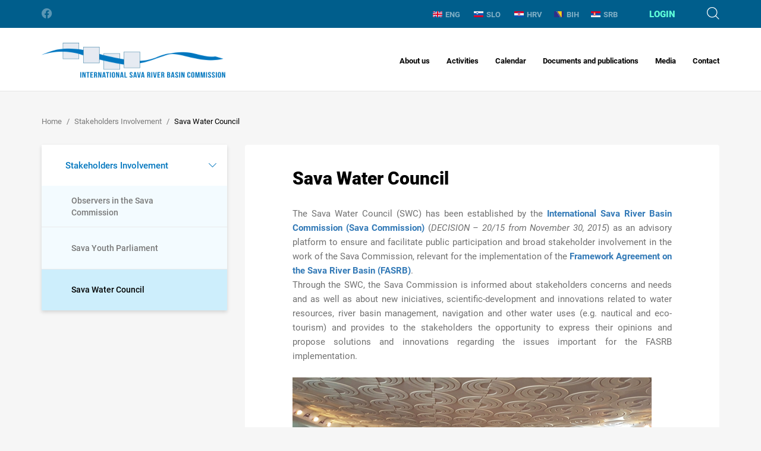

--- FILE ---
content_type: text/html; charset=utf-8
request_url: https://www.savacommission.org/activities/stakeholders-involvement/sava-water-council/1956
body_size: 855003
content:


<!doctype html>
<html class="no-js" lang="">
	<head>
		<meta charset="utf-8">
		<meta http-equiv="x-ua-compatible" content="ie=edge">
		
        <title>Sava Water Council - International Sava River Basin Commission</title>
		
        

        <meta property="og:title" content="Sava Water Council" /> 
        <meta property="og:type" content="website" />

     
    
       	
            <meta property="og:image" content="/img/logo.svg" />  
         
        <meta property="og:description" content="The Sava Water Council (SWC) has been established by the International Sava River Basin Commission (Sava Commission) (DECISION &ndash; 20/15 from November 30, 2015) as an advisory platform to ensure a ..." />
        

		<meta name="viewport" content="width=device-width, initial-scale=1.0, maximum-scale=1.0, user-scalable=no" />

        

		<link rel="apple-touch-icon" sizes="180x180" href="https://www.savacommission.org/favicons/apple-touch-icon.png">
		<link rel="icon" type="image/png" sizes="32x32" href="https://www.savacommission.org/favicons/favicon-32x32.png">
		<link rel="icon" type="image/png" sizes="16x16" href="https://www.savacommission.org/favicons/favicon-16x16.png">
		<link rel="manifest" href="https://www.savacommission.org/favicons/manifest.json">
		<link rel="mask-icon" href="https://www.savacommission.org/favicons/safari-pinned-tab.svg" color="#005e8c">
		<link rel="shortcut icon" href="https://www.savacommission.org/favicons/favicon.ico">
		<meta name="msapplication-TileColor" content="#ffffff">
		<meta name="msapplication-config" content="favicons/browserconfig.xml">
		<meta name="theme-color" content="#ffffff">

		<link rel="stylesheet" href="https://www.savacommission.org//css/bootstrap.css">
		<link rel="stylesheet" href="https://www.savacommission.org//css/bootstrap-select.css">
		<link rel="stylesheet" href="https://www.savacommission.org//css/login-modal.css">
		<link rel="stylesheet" href="https://www.savacommission.org//css/jquery-ui.css">
		<link rel="stylesheet" href="https://www.savacommission.org//css/datepicker.css">
		<link rel="stylesheet" href="https://www.savacommission.org//css/slick.css">
		<link rel="stylesheet" href="https://www.savacommission.org//css/magic-check.css">
		<link rel="stylesheet" href="https://www.savacommission.org//css/fonts.css">
		<link rel="stylesheet" href="https://www.savacommission.org//css/icons.css">
        <link rel="stylesheet" href="https://www.savacommission.org//css/flag-icon.min.css">
        <link rel="stylesheet" href="https://www.savacommission.org//css/lightgallery.css">
		<link rel="stylesheet" href="https://www.savacommission.org//css/main.css">

		<!--[if gte IE 9]>
			<style type="text/css">
				.main-footer {
					filter: none;
				}
			</style>
		<![endif]-->

		<script src="https://www.savacommission.org/js/vendor/modernizr-2.8.3.min.js"></script>

        <script>
			var prefix='https://www.savacommission.org/';
            var language = 'activities';
            var rqstid = '1956';
            var usrPath = '';
		</script>

        <!-- Global site tag (gtag.js) - Google Analytics -->
        <script async src="https://www.googletagmanager.com/gtag/js?id=UA-161890371-13"></script>
        <script>
          window.dataLayer = window.dataLayer || [];
          function gtag(){dataLayer.push(arguments);}
          gtag('js', new Date());

          gtag('config', 'UA-161890371-13');
        </script>

	</head>
	<body data-p="1" data-t="3x" data-id="1956" data-d="2">
		<header class="main-header">
			<div class="mh-topbar">
				<div class="container">
					<ul class="mht-socials">
						<li><a href="https://www.facebook.com/pg/ISRBC/about/" class="icon-facebook"></a></li>

					</ul>
					<div class="mht-group">               
						<ul class="mht-langs">
                            <li   ><a href='https://www.savacommission.org//en/sava-water-council/1956'><img src='https://www.savacommission.org//img/ENG.svg'>ENG</a></li> <li  ><a href='https://www.savacommission.org//sl/savski-svet-za-vode/1956'><img src='https://www.savacommission.org//img/SLO.svg'>SLO</a></li> <li  ><a href='https://www.savacommission.org//hr/savsko-vijece-za-vode/1956'><img src='https://www.savacommission.org//img/HRV.svg'>HRV</a></li><li   id='jezikHover'><a href='https://www.savacommission.org//bhbo/savsko-vijece-za-vode-2888/1956'><img src='https://www.savacommission.org//img/BIH.svg'>BIH</a><div id='ShowSubLanguages'><a class='sublang' href='https://www.savacommission.org//bhhr/savsko-vijece-za-vode-2721/1956'>hrvatski</a>| <a class='sublang' href='https://www.savacommission.org//bhbo/savsko-vijece-za-vode-2888/1956'>bosanski</a>| <a class='sublang' href='https://www.savacommission.org//bhsr/савски-савјет-за-воде/1956'>srpski</a></div></li><li  ><a href='https://www.savacommission.org//sr/савски-савет-за-воде/1956'><img src='https://www.savacommission.org//img/SRB.svg'>SRB</a></li>
						</ul>
                        
						    <div class="mht-login">
                                
                                    <div class="mhtl-label login-modal">Login</div>
                                							
						    </div>
                        
						<div class="mht-search">
							<div class="mhts-label icon-search"></div>
						</div>
					</div>
				</div>
			</div>

            
         
			<nav class="mh-nav">
				<div class="container">
                    
                        <div class="mhn-logo"><a href="https://www.savacommission.org/activities" class="text-hide">International Sava River Basin Commission</a></div>
                    
					<div class="mhn-group">
						<div class="menu-btn icon-menu"></div>
						<ul class="mhn-menu">
                            <ul class='mhn-menu'>
<li ><a href='https://www.savacommission.org/en/about-us/8'>About us<i class="collapse-btn icon-right-caret  "></i></a>
<ul class='mhn-submenu '>
<li ><a  href='https://www.savacommission.org/en/sava-river-basin/7'>Sava River Basin<i class='expand-btn '></i></a>
<ul >
<li ><a href='https://www.savacommission.org/en/relief-and-hydrography/2012'>Relief and hydrography</a></li>
<li ><a href='https://www.savacommission.org/en/climate-and-hydrology/1984'>Climate and hydrology</a></li>
</ul>
</li>
<li ><a  href='https://www.savacommission.org/en/history-of-cooperation/235'>History of cooperation</a>
</li>
<li ><a  href='https://www.savacommission.org/en/legal-basis/17'>Legal basis<i class='expand-btn '></i></a>
<ul >
<li ><a href='https://www.savacommission.org/en/framework-agreement-on-the-sava-river-basin-256/256'>Framework Agreement on the Sava River Basin</a></li>
<li ><a href='https://www.savacommission.org/en/protocols-to-the-fasrb-257/257'>Protocols to the FASRB</a></li>
</ul>
</li>
<li ><a  href='https://www.savacommission.org/en/mandate-and-responsibilities/233'>Mandate and responsibilities<i class='expand-btn '></i></a>
<ul >
<li ><a href='https://www.savacommission.org/en/integrated-water-management/259'>Integrated water management</a></li>
<li ><a href='https://www.savacommission.org/en/navigation/260'>Navigation</a></li>
</ul>
</li>
<li ><a  href='https://www.savacommission.org/en/structure-and-functioning/238'>Structure and functioning<i class='expand-btn '></i></a>
<ul >
<li ><a href='https://www.savacommission.org/en/parties-to-the-fasrb/236'>Parties to the FASRB</a></li>
<li ><a href='https://www.savacommission.org/en/sava-commission/239'>Sava Commission</a></li>
<li ><a href='https://www.savacommission.org/en/secretariat/240'>Secretariat</a></li>
<li ><a href='https://www.savacommission.org/en/expert-groups/241'>Expert Groups</a></li>
</ul>
</li>
</ul>
</li>
<li ><a href='https://www.savacommission.org/en/activities/9'>Activities<i class="collapse-btn icon-right-caret  "></i></a>
<ul class='mhn-submenu '>
<li ><a  href='https://www.savacommission.org/en/water-management/1104'>Water Management<i class='expand-btn '></i></a>
<ul >
<li ><a href='https://www.savacommission.org/en/river-basin-management/1105'> River Basin Management</a></li>
<li ><a href='https://www.savacommission.org/en/sediment-management/580'>Sediment Management</a></li>
<li ><a href='https://www.savacommission.org/en/flood-management/263'>Flood Management</a></li>
<li ><a href='https://www.savacommission.org/en/accident-prevention-and-control/581'>Accident Prevention and Control</a></li>
</ul>
</li>
<li ><a  href='https://www.savacommission.org/en/navigation-269/269'>Navigation<i class='expand-btn '></i></a>
<ul >
<li ><a href='https://www.savacommission.org/en/restoration-and-development-of-the-sava-river-waterway/273'>Restoration and development of the Sava River waterway</a></li>
<li ><a href='https://www.savacommission.org/en/navigation-safety-and-related-technical-standards/270'>Navigation safety and related technical standards</a></li>
<li ><a href='https://www.savacommission.org/en/river-information-services/274'>River Information Services</a></li>
</ul>
</li>
<li ><a  href='https://www.savacommission.org/en/cross-cutting-issues/275'>Cross-cutting Issues<i class='expand-btn '></i></a>
<ul >
<li ><a href='https://www.savacommission.org/en/information-management/276'>Information Management</a></li>
<li ><a href='https://www.savacommission.org/en/hydrological-and-meteorological-issues/278'>Hydrological and Meteorological Issues</a></li>
<li ><a href='https://www.savacommission.org/en/climate-change/280'>Climate Change</a></li>
<li ><a href='https://www.savacommission.org/en/hydrologic-and-hydraulic-models/282'>Hydrologic and hydraulic models</a></li>
</ul>
</li>
<li ><a  href='https://www.savacommission.org/en/development-issues/567'>Development Issues<i class='expand-btn '></i></a>
<ul >
<li ><a href='https://www.savacommission.org/en/joint-plan-of-actions/1983'>Joint Plan of Actions</a></li>
<li ><a href='https://www.savacommission.org/en/tourism-development/1953'>Tourism Development</a></li>
</ul>
</li>
<li ><a  href='https://www.savacommission.org/en/sava-and-drina-integrated-development-program/50'>Sava and Drina Integrated Development Program<i class='expand-btn '></i></a>
<ul >
<li ><a href='https://www.savacommission.org/en/stakeholders-involvement-2332/2332'>Stakeholders Involvement</a></li>
<li ><a href='https://www.savacommission.org/en/contract-award-notices/12852'>Contract Award Notices</a></li>
</ul>
</li>
</ul>
</li>
<li ><a href='https://www.savacommission.org/en/calendar-10/10'>Calendar<i class="collapse-btn icon-right-caret  "></i></a>
<ul class='mhn-submenu '>
<li ><a  href='https://www.savacommission.org/en/news-13048/13048'>News</a>
</li>
<li ><a  href='https://www.savacommission.org/en/announcements-13055/13055'>Announcements</a>
</li>
<li ><a  href='https://www.savacommission.org/en/press-releases/13062'>Press releases</a>
</li>
<li ><a  href='https://www.savacommission.org/en/meetings-of-the-parties/340'>Meetings of the Parties</a>
</li>
<li ><a  href='https://www.savacommission.org/en/sessions-of-the-sava-commission/22'>Sessions of the Sava Commission</a>
</li>
<li ><a  href='https://www.savacommission.org/en/meetings-of-the-expert-groups/24'>Meetings of the Expert Groups</a>
</li>
<li ><a  href='https://www.savacommission.org/en/other-events/27'>Other Events</a>
</li>
</ul>
</li>
<li ><a href='https://www.savacommission.org/en/documents-and-publications/11'>Documents and publications<i class="collapse-btn icon-right-caret  "></i></a>
<ul class='mhn-submenu '>
<li ><a  href='https://www.savacommission.org/en/basic-documents/231'>Basic documents<i class='expand-btn '></i></a>
<ul >
<li ><a href='https://www.savacommission.org/en/framework-agreement-on-the-sava-river-basin-10375/10375'>Framework Agreement on the Sava River Basin</a></li>
<li ><a href='https://www.savacommission.org/en/protocol-on-navigation-regime/570'>Protocol on Navigation Regime</a></li>
<li ><a href='https://www.savacommission.org/en/protocol-on-flood-protection/571'>Protocol on Flood Protection</a></li>
<li ><a href='https://www.savacommission.org/en/protocol-on-prevention-of-water-pollution-caused-by-navigation/572'>Protocol on Prevention of Water Pollution caused by Navigation</a></li>
<li ><a href='https://www.savacommission.org/en/protocol-on-sediment-management/573'>Protocol on Sediment Management</a></li>
<li ><a href='https://www.savacommission.org/en/memorandum-of-understanding-on-cooperation-between-the-sava-commission-and-montenegro/1961'>Memorandum of Understanding on cooperation between the Sava Commission and Montenegro</a></li>
<li ><a href='https://www.savacommission.org/en/memorandum-of-understanding-on-cooperation-between-the-sava-commission-and-the-danube-commission/1960'>Memorandum of Understanding on cooperation between the Sava Commission and the Danube Commission</a></li>
<li ><a href='https://www.savacommission.org/en/memorandum-of-understanding-on-cooperation-and-coordination-between-the-sava-commission-and-icpdr/1959'>Memorandum of Understanding on cooperation and coordination between the Sava Commission and ICPDR</a></li>
<li ><a href='https://www.savacommission.org/en/memorandum-of-understanding-on-cooperation-between-the-sava-commission-and-the-world-meteorological-organization/11405'>Memorandum of Understanding on cooperation between the Sava Commission and the World Meteorological Organization</a></li>
<li ><a href='https://www.savacommission.org/en/memorandum-of-understanding-on-cooperation-concerning-regular-functioning-and-maintenance-of-the-flood-forecasting-and-warning-system-in-the-sava-river-basin-2326/2326'>Memorandum of Understanding on cooperation concerning regular functioning and maintenance of the Flood Forecasting and Warning System in the Sava River Basin </a></li>
<li ><a href='https://www.savacommission.org/en/joint-statement-on-the-joint-plan-of-actions-for-the-sava-river-basin/10402'>Joint Statement on the Joint Plan of Actions for the Sava River Basin</a></li>
<li ><a href='https://www.savacommission.org/en/joint-statement-on-guiding-principles-for-the-development-of-inland-navigation-and-environmental-protection-in-the-danube-river-basin/1962'>Joint Statement on guiding principles for the development of inland navigation and environmental protection in the Danube River Basin</a></li>
<li ><a href='https://www.savacommission.org/en/joint-statement-on-regional-cooperation-of-sustainable-tourism-in-the-sava-river-basin/527'>Joint Statement on regional cooperation of sustainable tourism in the Sava River Basin</a></li>
<li ><a href='https://www.savacommission.org/en/policy-on-the-exchange-of-hydrological-and-meteorological-data-and-information-in-the-sava-river-basin/568'>Policy on the exchange of hydrological and meteorological data and information in the Sava River Basin</a></li>
<li ><a href='https://www.savacommission.org/en/policy-on-the-exchange-and-use-of-sava-gis-data-and-information/523'>Policy on the exchange and use of Sava GIS data and information</a></li>
<li ><a href='https://www.savacommission.org/en/joint-plan-of-actions-for-the-sava-river-basin/10399'>Joint Plan of Actions for the Sava River Basin</a></li>
<li ><a href='https://www.savacommission.org/en/strategy-on-fasrb-implementation/10400'>Strategy on FASRB implementation</a></li>
<li ><a href='https://www.savacommission.org/en/action-plan-for-the-period-2011-2015/10398'>Action Plan for the Period 2011-2015</a></li>
<li ><a href='https://www.savacommission.org/en/strategy-on-geographic-information-system/10401'>Strategy on Geographic Information System </a></li>
<li ><a href='https://www.savacommission.org/en/seat-agreement/10397'>Seat Agreement</a></li>
<li ><a href='https://www.savacommission.org/en/rules-of-procedure-of-the-sava-commission/576'>Rules of procedure of the Sava Commission</a></li>
<li ><a href='https://www.savacommission.org/en/financial-rules-of-the-sava-commission/574'>Financial rules of the Sava Commission</a></li>
<li ><a href='https://www.savacommission.org/en/rules-of-procurement-procedures/10376'>Rules of procurement procedures</a></li>
</ul>
</li>
<li ><a  href='https://www.savacommission.org/en/water-management-1957/1957'>Water management<i class='expand-btn '></i></a>
<ul >
<li ><a href='https://www.savacommission.org/en/interim-report-on-the-2nd-sava-rbm-plan-pom/13076'>Interim report on the 2nd Sava RBM Plan PoM</a></li>
<li ><a href='https://www.savacommission.org/en/sava-flood-maps-update-2024/13146'>Sava Flood Maps update 2024</a></li>
<li ><a href='https://www.savacommission.org/en/2nd-sava-river-basin-management-plan/10461'>2nd Sava River Basin Management Plan</a></li>
<li ><a href='https://www.savacommission.org/en/sava-preliminary-flood-risk-assessment-update-2021/10628'>Sava Preliminary Flood Risk Assessment - Update 2021</a></li>
<li ><a href='https://www.savacommission.org/en/outline-on-sediment-management-plan-in-the-sava-river-basin/10538'>Outline on Sediment Management Plan in the Sava River Basin</a></li>
<li ><a href='https://www.savacommission.org/en/sava-flood-risk-management-plan/1996'>Sava Flood Risk Management Plan</a></li>
<li ><a href='https://www.savacommission.org/en/significant-water-management-issues/311'>Significant Water Management Issues</a></li>
<li ><a href='https://www.savacommission.org/en/updated-sava-river-basin-analysis/10361'>Updated Sava River Basin Analysis</a></li>
<li ><a href='https://www.savacommission.org/en/sava-river-basin-management-plan/10359'>Sava River Basin Management Plan</a></li>
<li ><a href='https://www.savacommission.org/en/sava-preliminary-flood-risk-assessment/316'>Sava Preliminary Flood Risk Assessment</a></li>
<li ><a href='https://www.savacommission.org/en/sava-river-basin-analysis-report/10360'>Sava River Basin Analysis Report</a></li>
</ul>
</li>
<li ><a  href='https://www.savacommission.org/en/navigation-317/317'>Navigation<i class='expand-btn '></i></a>
<ul >
<li ><a href='https://www.savacommission.org/en/manual-on-the-sava-river-navigation/314'>Manual on the Sava river navigation </a></li>
<li ><a href='https://www.savacommission.org/en/album-of-bridges-on-the-sava-river/525'>Album of Bridges on the Sava river</a></li>
<li ><a href='https://www.savacommission.org/en/manual-on-inland-waterway-maintenance/524'>Manual on Inland Waterway Maintenance</a></li>
<li ><a href='https://www.savacommission.org/en/indicator-of-the-sava-river-kilometres/526'>Indicator of the Sava river kilometres</a></li>
<li ><a href='https://www.savacommission.org/en/rules-for-waterway-marking/2324'>Rules for waterway marking</a></li>
<li ><a href='https://www.savacommission.org/en/manual-on-the-radiotelephone-service/2328'>Manual on the radiotelephone service</a></li>
<li ><a href='https://www.savacommission.org/en/navigation-rules-on-the-sava-river-basin/2327'>Navigation rules on the Sava River Basin</a></li>
</ul>
</li>
<li ><a  href='https://www.savacommission.org/en/technical-and-project-reports/242'>Technical and project reports<i class='expand-btn '></i></a>
<ul >
<li ><a href='https://www.savacommission.org/en/sustainable-historic-environments-holistic-reconstruction-through-technological-enhancement-and-community-based-resilience/533'>Sustainable Historic Environments hoListic reconstruction through Technological Enhancement and community based Resilience</a></li>
<li ><a href='https://www.savacommission.org/en/water-contingency-management-in-the-sava-river-basin-wacom/531'>Water Contingency Management in the Sava River Basin - WACOM</a></li>
<li ><a href='https://www.savacommission.org/en/outline-of-the-sediment-management-plan-in-the-sava-river-basin/10395'>Outline of the Sediment Management Plan in the Sava River Basin</a></li>
<li ><a href='https://www.savacommission.org/en/improvement-of-joint-actions-in-flood-management-in-the-sava-river-basin/248'>Improvement of Joint Actions in Flood Management in the Sava River Basin</a></li>
<li ><a href='https://www.savacommission.org/en/establishement-of-the-hydrological-information-system-of-the-sava-river-basin-sava-his/247'>Establishement of the Hydrological Information System of the Sava River Basin - Sava HIS</a></li>
<li ><a href='https://www.savacommission.org/en/outline-of-the-climate-adaptation-strategy/243'>Outline of the Climate Adaptation Strategy</a></li>
<li ><a href='https://www.savacommission.org/en/towards-the-assessment-of-ecological-status-of-water-bodies-in-the-sava-river-basin-stawa/246'>Towards the assessment of ecological status of water bodies in the Sava River Basin - STAWA</a></li>
<li ><a href='https://www.savacommission.org/en/support-to-the-international-sava-river-basin-commission-in-the-development-of-the-sava-geographic-information-system-sava-gis/541'>Support to the International Sava River Basin Commission in the development of the Sava Geographic Information System - Sava GIS</a></li>
<li ><a href='https://www.savacommission.org/en/2nd-phase-of-the-u-s-government-support-to-the-sava-countries/244'>2nd phase of the U.S. Government support to the Sava countries</a></li>
<li ><a href='https://www.savacommission.org/en/towards-practical-guidance-for-sustainable-sediment-management-using-the-sava-river-basin-as-a-showcase-proposal-of-the-establishment-of-the-sediment-monitoring-system-for-the-sava-river-basin/534'>Towards Practical Guidance for Sustainable Sediment Management using the Sava River Basin as a Showcase: Proposal of the Establishment of the Sediment Monitoring System for the Sava River Basin</a></li>
<li ><a href='https://www.savacommission.org/en/water-and-climate-adaptation-plan-for-the-sava-river-basin-watcap/245'>Water and Climate Adaptation Plan for the Sava River Basin - WATCAP</a></li>
<li ><a href='https://www.savacommission.org/en/pilot-project-on-climate-change-building-the-link-between-flood-risk-management-planning-and-climate-change-assessment-in-the-sava-river-basin/532'>Pilot project on climate change: Building the link between Flood Risk Management planning and climate change assessment in the Sava River Basin</a></li>
<li ><a href='https://www.savacommission.org/en/towards-practical-guidance-for-sustainable-sediment-management-using-the-sava-river-basin-as-a-showcase-estimation-of-sediment-balance-for-the-sava-river/535'>Towards Practical Guidance for Sustainable Sediment Management using the Sava River Basin as a Showcase: Estimation of Sediment Balance for the Sava River</a></li>
<li ><a href='https://www.savacommission.org/en/detail-design-and-prototype-instalation-for-the-river-information-system-on-the-sava-river/536'>Detail Design and Prototype instalation for the River Information System on the Sava River</a></li>
<li ><a href='https://www.savacommission.org/en/preparation-of-implementing-documents-for-establishment-of-the-sava-gis/537'>Preparation of Implementing Documents for Establishment of the Sava GIS</a></li>
<li ><a href='https://www.savacommission.org/en/feasibility-study-and-project-documentation-for-the-rehabilitation-and-development-of-transport-and-navigation-on-the-sava-river-waterway/538'>Feasibility Study and Project Documentation for the Rehabilitation and Development of Transport and Navigation on the Sava River Waterway</a></li>
<li ><a href='https://www.savacommission.org/en/pre-feasibility-study-for-rehabilitation-and-development-of-the-sava-river-waterway/539'>Pre-Feasibility Study for Rehabilitation and Development of the Sava River Waterway</a></li>
</ul>
</li>
<li ><a  href='https://www.savacommission.org/en/hydrological-yearbooks/10371'>Hydrological Yearbooks <i class='expand-btn '></i></a>
<ul >
<li ><a href='https://www.savacommission.org/en/hydrological-yearbook-2021/13419'>Hydrological Yearbook 2021</a></li>
<li ><a href='https://www.savacommission.org/en/hydrological-yearbook-2020/12425'>Hydrological Yearbook 2020</a></li>
<li ><a href='https://www.savacommission.org/en/hydrological-yearbook-2019/11473'>Hydrological Yearbook 2019</a></li>
<li ><a href='https://www.savacommission.org/en/hydrological-yearbook-2018/10522'>Hydrological Yearbook 2018</a></li>
<li ><a href='https://www.savacommission.org/en/hydrological-yearbook-2017/10521'>Hydrological Yearbook 2017</a></li>
<li ><a href='https://www.savacommission.org/en/hydrological-yearbook-2016/10373'>Hydrological Yearbook 2016</a></li>
<li ><a href='https://www.savacommission.org/en/hydrological-yearbook-2015/569'>Hydrological Yearbook 2015</a></li>
<li ><a href='https://www.savacommission.org/en/hydrological-yearbook-2014/575'>Hydrological Yearbook 2014</a></li>
<li ><a href='https://www.savacommission.org/en/hydrological-yearbook-2013/543'>Hydrological Yearbook 2013</a></li>
<li ><a href='https://www.savacommission.org/en/hydrological-yearbook-2012/542'>Hydrological Yearbook 2012</a></li>
<li ><a href='https://www.savacommission.org/en/hydrological-yearbook-2011/544'>Hydrological Yearbook 2011</a></li>
<li ><a href='https://www.savacommission.org/en/hydrological-yearbook-2010/546'>Hydrological Yearbook 2010</a></li>
<li ><a href='https://www.savacommission.org/en/hydrological-yearbook-2009/520'>Hydrological Yearbook 2009</a></li>
<li ><a href='https://www.savacommission.org/en/hydrological-yearbook-2008/521'>Hydrological Yearbook 2008</a></li>
<li ><a href='https://www.savacommission.org/en/hydrological-yearbook-2007/545'>Hydrological Yearbook 2007</a></li>
<li ><a href='https://www.savacommission.org/en/hydrological-yearbook-2006/522'>Hydrological Yearbook 2006</a></li>
</ul>
</li>
<li ><a  href='https://www.savacommission.org/en/other-publications/308'>Other publications<i class='expand-btn '></i></a>
<ul >
<li ><a href='https://www.savacommission.org/en/proceedings-on-linking-warning-to-emergency/309'>Proceedings on linking warning to emergency</a></li>
<li ><a href='https://www.savacommission.org/en/proceedings-on-flood-risk-management-measures/313'>Proceedings on flood risk management measures</a></li>
<li ><a href='https://www.savacommission.org/en/report-on-floods-in-may-2014/315'>Report on Floods in May 2014</a></li>
<li ><a href='https://www.savacommission.org/en/transboundary-ecotourism-guidelines-318/318'>Transboundary Ecotourism Guidelines</a></li>
<li ><a href='https://www.savacommission.org/en/estimation-of-sediment-balance/549'>Estimation of Sediment Balance</a></li>
<li ><a href='https://www.savacommission.org/en/basic-information-about-statistical-data-for-2024/12246'> Basic information about statistical data for 2024</a></li>
<li ><a href='https://www.savacommission.org/en/sava-nautical-and-tourist-guide-552/552'>Sava nautical and tourist guide</a></li>
</ul>
</li>
</ul>
</li>
<li ><a href='https://www.savacommission.org/en/media/12'>Media<i class="collapse-btn icon-right-caret  "></i></a>
<ul class='mhn-submenu '>
<li ><a  href='https://www.savacommission.org/en/photo-gallery/221'>Photo gallery<i class='expand-btn '></i></a>
<ul >
<li ><a href='https://www.savacommission.org/en/photo-contest-2023/12278'>Photo Contest 2023 </a></li>
</ul>
</li>
<li ><a  href='https://www.savacommission.org/en/video-gallery/222'>Video gallery<i class='expand-btn '></i></a>
<ul >
<li ><a href='https://www.savacommission.org/en/sava-and-scheldt-youth-parliament-cooperation-study-trip-to-belgium-in-september-2022/11596'>Sava and Scheldt Youth parliament Cooperation - Study Trip to Belgium in September 2022</a></li>
<li ><a href='https://www.savacommission.org/en/plastic-pirates-go-europe/10548'>Plastic Pirates- Go Europe!</a></li>
<li ><a href='https://www.savacommission.org/en/sava-day-2021-installation-of-high-water-marks/10358'>Sava Day 2021: Installation of high water marks</a></li>
<li ><a href='https://www.savacommission.org/en/h2oooh/224'>H2Oooh!</a></li>
<li ><a href='https://www.savacommission.org/en/sava-cycling-tour-2015/223'>Sava Cycling Tour 2015</a></li>
<li ><a href='https://www.savacommission.org/en/the-sava-cycling-tour-2013/225'>The Sava Cycling Tour 2013</a></li>
<li ><a href='https://www.savacommission.org/en/nautical-scientific-voyage-of-the-ship-argus-on-the-sava-river-from-jamena-to-belgrade-in-2006-part-i/226'>Nautical - Scientific Voyage of the Ship ARGUS on the Sava River from Jamena to Belgrade in 2006 (Part I)</a></li>
<li ><a href='https://www.savacommission.org/en/nautical-scientific-voyage-of-the-ship-argus-on-the-sava-river-from-jamena-to-belgrade-in-2006-part-ii-11594/11594'>Nautical - Scientific Voyage of the Ship ARGUS on the Sava River from Jamena to Belgrade in 2006 (Part II)</a></li>
<li ><a href='https://www.savacommission.org/en/nautical-scientific-voyage-of-the-ship-argus-on-the-sava-river-from-jamena-to-belgrade-in-2006-part-iii/228'>Nautical - Scientific Voyage of the Ship ARGUS on the Sava River from Jamena to Belgrade in 2006 (Part III)</a></li>
<li ><a href='https://www.savacommission.org/en/informative-and-educational-movie-on-the-sava-with-the-sava-for-the-sava-river/229'>Informative and educational movie "On the Sava, with the Sava, for the Sava River"</a></li>
<li ><a href='https://www.savacommission.org/en/short-promotional-movie-on-the-protection-of-the-ljubljanica-river-mojareka-si/230'>Short promotional movie on the protection of the Ljubljanica river "mojareka.si"</a></li>
</ul>
</li>
<li ><a  href='https://www.savacommission.org/en/sava-newsflash/289'>Sava NewsFlash<i class='expand-btn '></i></a>
<ul >
<li ><a href='https://www.savacommission.org/en/savanewsflash-no-24/13216'>SAVANewsFlash No.24</a></li>
<li ><a href='https://www.savacommission.org/en/savanewsflash-no-23/12254'>SAVANewsFlash No.23</a></li>
<li ><a href='https://www.savacommission.org/en/savanewsflash-no-22/11454'>SAVANewsFlash No.22</a></li>
<li ><a href='https://www.savacommission.org/en/savanewsflash-no-21/10414'>SAVANewsFlash No.21</a></li>
<li ><a href='https://www.savacommission.org/en/savanewsflash-no-20/10326'>SAVANewsFlash No.20</a></li>
<li ><a href='https://www.savacommission.org/en/savanewsflash-no-19/10325'>SAVANewsFlash No.19</a></li>
<li ><a href='https://www.savacommission.org/en/savanewsflash-no-18/292'>SAVANewsFlash No.18</a></li>
<li ><a href='https://www.savacommission.org/en/savanewsflash-no-17/293'>SAVANewsFlash No.17</a></li>
<li ><a href='https://www.savacommission.org/en/savanewsflash-no-16/294'>SAVANewsFlash No.16</a></li>
<li ><a href='https://www.savacommission.org/en/savanewsflash-no-15/295'>SAVANewsFlash No.15</a></li>
<li ><a href='https://www.savacommission.org/en/savanewsflash-no-14/296'>SAVANewsFlash No.14</a></li>
<li ><a href='https://www.savacommission.org/en/savanewsflash-no-13/297'>SAVANewsFlash No.13</a></li>
<li ><a href='https://www.savacommission.org/en/savanewsflash-no-12/298'>SAVANewsFlash No.12</a></li>
<li ><a href='https://www.savacommission.org/en/savanewsflash-no-11/299'>SAVANewsFlash No.11</a></li>
<li ><a href='https://www.savacommission.org/en/savanewsflash-no-10/300'>SAVANewsFlash No.10</a></li>
<li ><a href='https://www.savacommission.org/en/savanewsflash-no-9/301'>SAVANewsFlash No.9</a></li>
<li ><a href='https://www.savacommission.org/en/savanewsflash-no-8/302'>SAVANewsFlash No.8</a></li>
<li ><a href='https://www.savacommission.org/en/savanewsflash-no-7/303'>SAVANewsFlash No.7</a></li>
<li ><a href='https://www.savacommission.org/en/savanewsflash-no-6/304'>SAVANewsFlash No.6</a></li>
<li ><a href='https://www.savacommission.org/en/savanewsflash-no-5/305'>SAVANewsFlash No.5</a></li>
<li ><a href='https://www.savacommission.org/en/savanewsflash-no-4/306'>SAVANewsFlash No.4</a></li>
<li ><a href='https://www.savacommission.org/en/savanewsflash-no-3/307'>SAVANewsFlash No.3</a></li>
</ul>
</li>
<li ><a  href='https://www.savacommission.org/en/brochures-and-leaflets/290'>Brochures and leaflets<i class='expand-btn '></i></a>
<ul >
<li ><a href='https://www.savacommission.org/en/promotion-of-sustainable-water-management/2018'>Promotion of sustainable water management</a></li>
<li ><a href='https://www.savacommission.org/en/sava-gis-2021/2021'>Sava GIS</a></li>
<li ><a href='https://www.savacommission.org/en/transboundary-cooperation/2019'>Transboundary cooperation</a></li>
<li ><a href='https://www.savacommission.org/en/feasibility-study-on-navigation/2020'>Feasibility study on navigation</a></li>
</ul>
</li>
</ul>
</li>
<li ><a href='https://www.savacommission.org/en/contact/13'>Contact</a>
</li>
</ul>

						</ul>
					</div>
				</div>
			</nav>         
		</header>
        
            <div class="subpage-header">
			    <div class="container">
                    <div id='breadcrumbs_inner'>
<ul class='sh-breadcrumbs' itemscope='' itemtype='https://schema.org/BreadcrumbList'>
<li itemprop='itemListElement' itemscope='' itemtype='https://schema.org/ListItem'><a itemprop='item' href='https://www.savacommission.org/activities'><span itemprop='name'>Home</span></a><meta itemprop='position' content='1'></li>
<li itemprop='itemListElement' itemscope='' itemtype='https://schema.org/ListItem'><a itemprop='item'  href='https://www.savacommission.org/en/stakeholders-involvement/287'><span itemprop='name'>Stakeholders Involvement </span></a><meta itemprop='position' content='3'></li>
<li itemprop='itemListElement' itemscope='' itemtype='https://schema.org/ListItem'><a itemprop='item' class='active' href='https://www.savacommission.org/en/sava-water-council/1956'><span itemprop='name'>Sava Water Council</span></a><meta itemprop='position' content='4'></li>
</ul>
</div>

	

			    </div>
		    </div>



           
		    <div class="subpage-content">
			    <div class="container">
                    <div class="sc-col">
                        <ul class='bg-menu'>
<li ><a href='https://www.savacommission.org/en/stakeholders-involvement/287'><span>Stakeholders Involvement </span><i class='bg-expand '></i></a>
<ul class='bg-submenu '>
<li ><a href='https://www.savacommission.org/en/observers-in-the-sava-commission/2014'><span>Observers in the Sava Commission</span></a></li>
<li ><a href='https://www.savacommission.org/en/sava-youth-parliament/1955'><span>Sava Youth Parliament</span></a></li>
<li  class='active'><a href='https://www.savacommission.org/en/sava-water-council/1956'><span>Sava Water Council</span></a></li>
</ul>
</li>
</ul>

                    </div>
                    
				            <div class="sc-col">    
					            <div class="sc-box">                             
						            <h1 class="scb-title">Sava Water Council</h1>
						            <div class="user-content">
                                        <div style="text-align: justify;">The Sava Water Council (SWC) has been established by the <strong><a href="/sava-commision/structure-and-functioning/sava-commission/239">International Sava River Basin Commission (Sava Commission)</a></strong> (<em>DECISION &ndash; 20/15 from November 30, 2015</em>) as an advisory platform to ensure and facilitate public participation and broad stakeholder involvement in the work of the Sava Commission, relevant for the implementation of the <strong><a href="/sava-commision/legal-basis/framework-agreement-on-the-sava-river-basin-256/256">Framework Agreement on the Sava River Basin (FASRB)</a></strong>.<br>
Through the SWC, the Sava Commission is&nbsp;informed about stakeholders concerns and needs and as well as about new iniciatives, scientific-development and innovations related to&nbsp;water resources, river basin management, navigation and other water uses (e.g. nautical and eco-tourism) and provides&nbsp;to the stakeholders the opportunity to express their opinions and propose solutions and innovations regarding the issues important for the FASRB implementation.<br>
&nbsp;</div>
<img alt="" src="[data-uri]"><br>
&nbsp;
<ul style="margin-left: 40px;">
	<li style="text-align: justify;"><strong>1<sup>st</sup>&nbsp; SWC meeting, Belgrade (Serbia), February 18-19, 2016</strong> with the focus on discussing the main challanges of the FASRB implementation&nbsp;such as integration of water management and spatial planning, integration of economic development and environment protection, and integration of water policy and water science.</li>
	<li style="text-align: justify;"><strong>2<sup>nd</sup>&nbsp;SWC meeting , Sevnica (Slovenia), June 6-7, 2016</strong>&nbsp;where&nbsp;implications of river basin management planning on local level analyzing the top-down and bottom up approach to water management and new project ideas in the field of water protection, spatial planning and tourism development was defined. As a conclusion the participants proposed to prepare a project proposal for the development of the sustainable river tourism which comprises nautical, rural, cultural and eco-tourism for the Sava river basin. In synery with similar projects proposed within the Danube and Central Europe Strategy in connection with the Adriatic-Ionian Initiative.</li>
</ul>
									                           
						            </div>
                                    
                                        
                                    

					            </div>
				            </div>
                        
                    
			    </div>
		    </div>
        

		<footer class="main-footer">
			<div class="container">
				<div class="row">
					<div class="mf-col" data-mf-col="1">
						<div class="mf-thumbs clearfix">
							<div class="mft-col"><a href="http://savagis.org/" target="_blank"><img src="https://www.savacommission.org/img/gis-thumb.svg" alt=""></a></div>
                            <div class="mft-col"><a href="https://www.savacommission.org/UserDocsImages/dokumenti/sava_actual_marking_plan_en.pdf" target="_blank"><img src="https://www.savacommission.org/img/marking-thumb.svg" alt=""></a></div>
                            <div class="mft-col"><a href="http://savahis.org/his" target="_blank"><img src="https://www.savacommission.org/img/HIS-mali-ENG.svg" alt=""></a></div>
							<div class="mft-col"><a href="/electronic-navigational-charts/10115" target="_blank"><img src="https://www.savacommission.org/img/enc-thumb.svg" alt=""></a></div>
						</div>
						<ul class="mf-socials">
	
							<li><a href="https://www.facebook.com/pg/ISRBC/about/" class="icon-facebook"></a></li>
						</ul>
					</div>
                    
					    <div class="mf-col" data-mf-col="2">
						    <ul class="mf-menu">
                                                                   
                                    <li><a href="https://www.savacommission.org//en/news/53"><span>News</span></a></li>
                                                                   
                                    <li><a href="https://www.savacommission.org//en/events-54/54"><span>Events</span></a></li>
                                                                   
                                    <li><a href="https://www.savacommission.org//en/announcements-43/43"><span>Announcements</span></a></li>
                                
						    </ul>
					    </div>
                    
					    <div class="mf-col" data-mf-col="3">
                            <div class="mf-contact">
                                <strong>Useful links</strong>
						        <ul class="mf-list">                              
                                        
                                                <li><a href="https://www.savacommission.org//en/national-institutions/1997">National institutions</a></li>
                                            
                                                <li><a href="https://www.savacommission.org//en/international-institutions-and-bodies/1999">International institutions and bodies</a></li>
                                            
                                                <li><a href="https://www.savacommission.org//en/river-commissions/2001">River commissions</a></li>
                                                                         
						        </ul>
                            </div>
					    </div>
                    

					<div class="mf-col" data-mf-col="4">
						<div class="mf-contact"><strong>E-mail</strong><br><a href="mailto:isrbc@savacommission.org">isrbc@savacommission.org</a><br><br><strong>Telephone</strong><br>tel: <a href="tel:+38514886960">+385 1 4886960</a><br>fax: <a href="tel:+38514886986">+385 1 4886986</a><br><br><strong>Address</strong><br>Kneza Branimira 29/II<br>10000 Zagreb<br />Croatia</div>
					</div>
				</div>
			</div>
		</footer>
		<div class="modal fade login" id="loginModal">
			<div class="modal-dialog login animated">
				<div class="modal-content">
					<div class="modal-header">
						<button type="button" class="close" data-dismiss="modal" aria-hidden="true">&times;</button>
						<h4 class="modal-title">Login</h4>
					</div>
					<div class="modal-body">
						<div class="box">
							 <div class="content">
								<div class="error"></div>
								<div class="form loginBox">
                                    <div class="ForgottenPassLink"><a href="https://www.savacommission.org/en/forgotten-password/547">Did You forget password?</a></div>
									<form method="post" action="/login" accept-charset="UTF-8">
									<input id="email" class="form-control" type="text" placeholder="Email" name="email">
									<input id="password" class="form-control" type="password" placeholder="Password" name="password">
									<input class="btn btn-default btn-login" type="button" value="Login" onclick="loginAjax()">
									</form>
								</div>
							 </div>
						</div>
					</div>
				</div>
			</div>
		</div>
		<div class="overlay overlay-search">
			<div class="overlay-close icon-close"></div>
			<div class="overlay-table">
				<div class="overlay-cell">
					<form action="https://www.savacommission.org/en/search-results/58" method="post" name="pretrazivanje" class="search">                        
						<input type="text" name="pojam" placeholder="Enter search term..." data-short-placeholder="Search term..." class="search-input">
						<button type="submit" class="search-submit">Search</button>
					</form>
				</div>
			</div>
		</div>

        

		<script src="https://www.savacommission.org//js/vendor/jquery-3.6.0.min.js"></script>       
		<script src="https://www.savacommission.org//js/vendor/jquery-ui.min.js"></script>
		<script src="https://www.savacommission.org//js/vendor/datepicker-hr.js"></script>
        <script src="https://www.savacommission.org//js/vendor/datepicker-en.js"></script>
        <script src="https://www.savacommission.org//js/vendor/datepicker-si.js"></script>
        <script src="https://www.savacommission.org//js/vendor/datepicker-sr.js"></script>
		<script src="https://www.savacommission.org//js/vendor/bootstrap.js"></script>
		<script src="https://www.savacommission.org//js/vendor/bootstrap-select.min.js"></script>
		<script src="https://www.savacommission.org//js/vendor/login-modal.js?v=24.1.2026. 13:38:20"></script>
		<script src="https://www.savacommission.org//js/vendor/enquire-crossbrowser.min.js"></script>
		<script src="https://www.savacommission.org//js/vendor/jquery.matchHeight-min.js"></script>
		<script src="https://www.savacommission.org//js/vendor/slick.min.js"></script>
		<script src="https://www.savacommission.org//js/plugins.js"></script>
        <script src="https://www.savacommission.org//js/jquery.validate.min.js"></script>
        <script src="https://www.savacommission.org//js/lightgallery-all.min.js"></script>
		<script src="https://www.savacommission.org//js/main.js"></script>
        <script src="https://www.savacommission.org//js/script.js?a=27"></script>
		
		

	</body>
</html>




--- FILE ---
content_type: text/css
request_url: https://www.savacommission.org//css/fonts.css
body_size: 8059
content:
/* roboto-100 - latin-ext */
@font-face {
	font-family: 'Roboto';
	font-style: normal;
	font-weight: 100;
	src: url('../fonts/roboto-v19-latin-ext-100.eot'); /* IE9 Compat Modes */
	src: url('../fonts/roboto-v19-latin-ext-100.eot?#iefix') format('embedded-opentype'), /* IE6-IE8 */
		 url('../fonts/roboto-v19-latin-ext-100.woff2') format('woff2'), /* Super Modern Browsers */
		 url('../fonts/roboto-v19-latin-ext-100.woff') format('woff'), /* Modern Browsers */
		 url('../fonts/roboto-v19-latin-ext-100.ttf') format('truetype'), /* Safari, Android, iOS */
		 url('../fonts/roboto-v19-latin-ext-100.svg#Roboto') format('svg'); /* Legacy iOS */
}
/* roboto-100italic - latin-ext */
@font-face {
	font-family: 'Roboto';
	font-style: italic;
	font-weight: 100;
	src: url('../fonts/roboto-v19-latin-ext-100italic.eot'); /* IE9 Compat Modes */
	src: url('../fonts/roboto-v19-latin-ext-100italic.eot?#iefix') format('embedded-opentype'), /* IE6-IE8 */
		 url('../fonts/roboto-v19-latin-ext-100italic.woff2') format('woff2'), /* Super Modern Browsers */
		 url('../fonts/roboto-v19-latin-ext-100italic.woff') format('woff'), /* Modern Browsers */
		 url('../fonts/roboto-v19-latin-ext-100italic.ttf') format('truetype'), /* Safari, Android, iOS */
		 url('../fonts/roboto-v19-latin-ext-100italic.svg#Roboto') format('svg'); /* Legacy iOS */
}
/* roboto-300 - latin-ext */
@font-face {
	font-family: 'Roboto';
	font-style: normal;
	font-weight: 300;
	src: url('../fonts/roboto-v19-latin-ext-300.eot'); /* IE9 Compat Modes */
	src: url('../fonts/roboto-v19-latin-ext-300.eot?#iefix') format('embedded-opentype'), /* IE6-IE8 */
		 url('../fonts/roboto-v19-latin-ext-300.woff2') format('woff2'), /* Super Modern Browsers */
		 url('../fonts/roboto-v19-latin-ext-300.woff') format('woff'), /* Modern Browsers */
		 url('../fonts/roboto-v19-latin-ext-300.ttf') format('truetype'), /* Safari, Android, iOS */
		 url('../fonts/roboto-v19-latin-ext-300.svg#Roboto') format('svg'); /* Legacy iOS */
}
/* roboto-300italic - latin-ext */
@font-face {
	font-family: 'Roboto';
	font-style: italic;
	font-weight: 300;
	src: url('../fonts/roboto-v19-latin-ext-300italic.eot'); /* IE9 Compat Modes */
	src: url('../fonts/roboto-v19-latin-ext-300italic.eot?#iefix') format('embedded-opentype'), /* IE6-IE8 */
		 url('../fonts/roboto-v19-latin-ext-300italic.woff2') format('woff2'), /* Super Modern Browsers */
		 url('../fonts/roboto-v19-latin-ext-300italic.woff') format('woff'), /* Modern Browsers */
		 url('../fonts/roboto-v19-latin-ext-300italic.ttf') format('truetype'), /* Safari, Android, iOS */
		 url('../fonts/roboto-v19-latin-ext-300italic.svg#Roboto') format('svg'); /* Legacy iOS */
}
/* roboto-regular - latin-ext */
@font-face {
	font-family: 'Roboto';
	font-style: normal;
	font-weight: 400;
	src: url('../fonts/roboto-v19-latin-ext-regular.eot'); /* IE9 Compat Modes */
	src: url('../fonts/roboto-v19-latin-ext-regular.eot?#iefix') format('embedded-opentype'), /* IE6-IE8 */
		 url('../fonts/roboto-v19-latin-ext-regular.woff2') format('woff2'), /* Super Modern Browsers */
		 url('../fonts/roboto-v19-latin-ext-regular.woff') format('woff'), /* Modern Browsers */
		 url('../fonts/roboto-v19-latin-ext-regular.ttf') format('truetype'), /* Safari, Android, iOS */
		 url('../fonts/roboto-v19-latin-ext-regular.svg#Roboto') format('svg'); /* Legacy iOS */
}
/* roboto-italic - latin-ext */
@font-face {
	font-family: 'Roboto';
	font-style: italic;
	font-weight: 400;
	src: url('../fonts/roboto-v19-latin-ext-italic.eot'); /* IE9 Compat Modes */
	src: url('../fonts/roboto-v19-latin-ext-italic.eot?#iefix') format('embedded-opentype'), /* IE6-IE8 */
		 url('../fonts/roboto-v19-latin-ext-italic.woff2') format('woff2'), /* Super Modern Browsers */
		 url('../fonts/roboto-v19-latin-ext-italic.woff') format('woff'), /* Modern Browsers */
		 url('../fonts/roboto-v19-latin-ext-italic.ttf') format('truetype'), /* Safari, Android, iOS */
		 url('../fonts/roboto-v19-latin-ext-italic.svg#Roboto') format('svg'); /* Legacy iOS */
}
/* roboto-500 - latin-ext */
@font-face {
	font-family: 'Roboto';
	font-style: normal;
	font-weight: 500;
	src: url('../fonts/roboto-v19-latin-ext-500.eot'); /* IE9 Compat Modes */
	src: url('../fonts/roboto-v19-latin-ext-500.eot?#iefix') format('embedded-opentype'), /* IE6-IE8 */
		 url('../fonts/roboto-v19-latin-ext-500.woff2') format('woff2'), /* Super Modern Browsers */
		 url('../fonts/roboto-v19-latin-ext-500.woff') format('woff'), /* Modern Browsers */
		 url('../fonts/roboto-v19-latin-ext-500.ttf') format('truetype'), /* Safari, Android, iOS */
		 url('../fonts/roboto-v19-latin-ext-500.svg#Roboto') format('svg'); /* Legacy iOS */
}
/* roboto-500italic - latin-ext */
@font-face {
	font-family: 'Roboto';
	font-style: italic;
	font-weight: 500;
	src: url('../fonts/roboto-v19-latin-ext-500italic.eot'); /* IE9 Compat Modes */
	src: url('../fonts/roboto-v19-latin-ext-500italic.eot?#iefix') format('embedded-opentype'), /* IE6-IE8 */
		 url('../fonts/roboto-v19-latin-ext-500italic.woff2') format('woff2'), /* Super Modern Browsers */
		 url('../fonts/roboto-v19-latin-ext-500italic.woff') format('woff'), /* Modern Browsers */
		 url('../fonts/roboto-v19-latin-ext-500italic.ttf') format('truetype'), /* Safari, Android, iOS */
		 url('../fonts/roboto-v19-latin-ext-500italic.svg#Roboto') format('svg'); /* Legacy iOS */
}
/* roboto-700 - latin-ext */
@font-face {
	font-family: 'Roboto';
	font-style: normal;
	font-weight: 700;
	src: url('../fonts/roboto-v19-latin-ext-700.eot'); /* IE9 Compat Modes */
	src: url('../fonts/roboto-v19-latin-ext-700.eot?#iefix') format('embedded-opentype'), /* IE6-IE8 */
		 url('../fonts/roboto-v19-latin-ext-700.woff2') format('woff2'), /* Super Modern Browsers */
		 url('../fonts/roboto-v19-latin-ext-700.woff') format('woff'), /* Modern Browsers */
		 url('../fonts/roboto-v19-latin-ext-700.ttf') format('truetype'), /* Safari, Android, iOS */
		 url('../fonts/roboto-v19-latin-ext-700.svg#Roboto') format('svg'); /* Legacy iOS */
}
/* roboto-700italic - latin-ext */
@font-face {
	font-family: 'Roboto';
	font-style: italic;
	font-weight: 700;
	src: url('../fonts/roboto-v19-latin-ext-700italic.eot'); /* IE9 Compat Modes */
	src: url('../fonts/roboto-v19-latin-ext-700italic.eot?#iefix') format('embedded-opentype'), /* IE6-IE8 */
		 url('../fonts/roboto-v19-latin-ext-700italic.woff2') format('woff2'), /* Super Modern Browsers */
		 url('../fonts/roboto-v19-latin-ext-700italic.woff') format('woff'), /* Modern Browsers */
		 url('../fonts/roboto-v19-latin-ext-700italic.ttf') format('truetype'), /* Safari, Android, iOS */
		 url('../fonts/roboto-v19-latin-ext-700italic.svg#Roboto') format('svg'); /* Legacy iOS */
}
/* roboto-900 - latin-ext */
@font-face {
	font-family: 'Roboto';
	font-style: normal;
	font-weight: 900;
	src: url('../fonts/roboto-v19-latin-ext-900.eot'); /* IE9 Compat Modes */
	src: url('../fonts/roboto-v19-latin-ext-900.eot?#iefix') format('embedded-opentype'), /* IE6-IE8 */
		 url('../fonts/roboto-v19-latin-ext-900.woff2') format('woff2'), /* Super Modern Browsers */
		 url('../fonts/roboto-v19-latin-ext-900.woff') format('woff'), /* Modern Browsers */
		 url('../fonts/roboto-v19-latin-ext-900.ttf') format('truetype'), /* Safari, Android, iOS */
		 url('../fonts/roboto-v19-latin-ext-900.svg#Roboto') format('svg'); /* Legacy iOS */
}
/* roboto-900italic - latin-ext */
@font-face {
	font-family: 'Roboto';
	font-style: italic;
	font-weight: 900;
	src: url('../fonts/roboto-v19-latin-ext-900italic.eot'); /* IE9 Compat Modes */
	src: url('../fonts/roboto-v19-latin-ext-900italic.eot?#iefix') format('embedded-opentype'), /* IE6-IE8 */
		 url('../fonts/roboto-v19-latin-ext-900italic.woff2') format('woff2'), /* Super Modern Browsers */
		 url('../fonts/roboto-v19-latin-ext-900italic.woff') format('woff'), /* Modern Browsers */
		 url('../fonts/roboto-v19-latin-ext-900italic.ttf') format('truetype'), /* Safari, Android, iOS */
		 url('../fonts/roboto-v19-latin-ext-900italic.svg#Roboto') format('svg'); /* Legacy iOS */
}

--- FILE ---
content_type: image/svg+xml
request_url: https://www.savacommission.org//img/BIH.svg
body_size: 1395
content:
<svg xmlns="http://www.w3.org/2000/svg" width="16" height="10"><defs><clipPath id="a"><path transform="translate(8579 -826)" fill="#fff" d="M0 0h16v10H0z"/></clipPath></defs><g transform="translate(-8579 826)" clip-path="url(#a)"><path d="M8593.708-827.229h-10.932l-.322.232.174.538-.452-.333-.458.333.17-.538-.318-.232h-1.277a1.917 1.917 0 0 0-1.917 1.917v8.625a1.917 1.917 0 0 0 1.917 1.917h9.451l.05-.155-.458-.333h.566l.175-.538.175.538h.566l-.458.333.051.155h3.3a1.917 1.917 0 0 0 1.917-1.917v-8.625a1.917 1.917 0 0 0-1.92-1.917" fill="#2d3189"/><g fill="#e1e8ed"><path d="M8581.713-826.459l.458-.333.458.333-.175-.538.319-.232h-1.2l.319.232zM8590.818-815.26h-.566l-.175-.538-.175.538h-.564l.458.333-.05.155h.667l-.05-.155z"/></g><path d="M8583.167-826.357l.175.538h.566l-.458.333.174.538-.458-.333-.458.333.175-.538-.458-.333h.566zM8584.246-824.716l.175.538h.566l-.458.333.174.538-.458-.333-.458.333.171-.538-.458-.333h.566z" fill="#e1e8ed"/><g fill="#e1e8ed"><path d="M8585.142-823.342l.175.538h.566l-.458.335.175.538-.458-.338-.458.333.175-.533-.458-.333h.564zM8586.13-821.833l.175.538h.566l-.458.333.175.538-.458-.333-.458.333.175-.538-.457-.333h.57zM8587.118-820.324l.175.539h.562l-.458.332.175.539-.458-.333-.458.333.179-.539-.458-.332h.566zM8588.106-818.816l.175.54h.569l-.458.333.175.538-.458-.333-.459.331.174-.538-.459-.331h.566zM8589.09-817.307l.175.539h.566l-.458.333.175.538-.458-.333-.458.333.175-.538-.458-.333h.566z"/></g><path d="M8591.792-814.771v-12.458h-8.145z" fill="#fbd116"/></g></svg>

--- FILE ---
content_type: application/javascript
request_url: https://www.savacommission.org//js/script.js?a=27
body_size: 9718
content:
$(function () {

    if ($("#PokaziLinkove").length > 0) {
        $("#PokaziLinkove").click(function () {
            $("#SkriveniLinkovi").toggle("slow");
        });
    }

    if ($("#g-recaptcha-response").length > 0) {
        grecaptcha.ready(function () {
            grecaptcha.execute('6Lcg1bgUAAAAAPqPUvwIDBIKaf0tjMr6SUrxNaKg').then(function (token) {
                document.getElementById('g-recaptcha-response').value = token;
            });
        });
    }


    $(".page-nav").submit("submit", function (e) {
        e.preventDefault();

        var href = document.location.href;
        var newHref = "";
        var match = href.match(/(\?|&)page=[^&]+/g);
        var prviZnak = "";

        if (match != null && match != undefined)
            prviZnak = match.toString().substring(0, 1);

        href = href.replace(/(\?|&)page=[^&]+/g, "");

        if (prviZnak != "")
            newHref = href + prviZnak + "page=" + $("input[name='page']").val();


        if (newHref != "")
            document.location.href = newHref;

     
    });

    if ($('#gallery').length > 0) {

        $('.gallery-item').matchHeight();

        $('#gallery').lightGallery({
            selector: '.gallery-item'
        });
    }
 
    if ($('#video-gallery').length > 0) {

        $('.gallery-item-video').matchHeight();

        $('#video-gallery').lightGallery({
            selector: '.gallery-item-video',
            zoom: false,
            fullScreen: false,
            autoplayControls: false
        });
    }

    $(".bg-submenu a").each(function (e) {

        var $self = $(this);

        if ($self.text() == null || $self.text().trim() == "")
            $self.remove();

    });

    $(".bg-sub-submenu a").each(function (e) {

        var $self = $(this);

        if ($self.text() == null || $self.text().trim() == "")
            $self.remove();

    });

 
    $('.bg-submenu li.active').parent().addClass('active');
    $('.bg-submenu.active').parent().addClass('active'); 
    $('.bg-menu li.active').parent().addClass('active');
    $('.bg-submenu.active li.active').find('#levelDva').addClass('active');
    $('.bg-sub-submenu.active').parent().find('#levelDva').addClass('active');
    $('.bg-sub-submenu.active').parent().parent().addClass('active');
    $('.bg-submenu.active').parent().addClass('active');
    $('.bg-menu li.active').find('#leveljedan').addClass('active');



    $("input[name^='dokument']").on('change', function () {

        $(".frmUpladErr").remove();

        var uploadErr = "";
        var allowedExtension = ["jpg", "jpeg", "png", "gif", "doc", "docx", "xlsx", "xls", "txt", "pdf"];
        var extension = $(this).val().substr(($(this).val().lastIndexOf('.') + 1));

        if ((allowedExtension).indexOf(extension.toLowerCase()) <= - 1) {
            $(this).val("");
            uploadErr = "Dokument je neispravnog formata, dozvoljeni formati su: " + allowedExtension.join(", ") + ".";
        }

        if (uploadErr == "" && $(this)[0].files[0] != undefined && $(this)[0].files[0].size > 5000000) {
            $(this).val("");
            uploadErr = "Dokument je prevelik, max. dozvoljena veličina je 5 MB.";
        }

        if (uploadErr != "") {
            $("<div class='frmUpladErr' id='uploadGreska'>" + uploadErr + "</div>").insertAfter($(this));
        } else {
            $(".frmUpladErr").remove();
        }

    });

    $.validator.addMethod("checkbox_1", function (value, element) {
        return $('.require-one:checked').length > 0;
    });
  
    $("#traziMe").click(function () {
        $("#SearchFile").submit();
    });


    $('#SearchFile').validate({

        groups: {
            checkbox_1: "basic_documents water_management navigation technical_and_project_reports hydrological_yearbooks other_publications"
        },

        rules: {            
            basic_documents: { checkbox_1: true },
            water_management: { checkbox_1: true },
            navigation: { checkbox_1: true },
            technical_and_project_reports: { checkbox_1: true },
            hydrological_yearbooks: { checkbox_1: true },
            other_publications: { checkbox_1: true }
        },
       
        errorPlacement: function (error, element) {
            //var name = $(element).attr("name");
            //var $obj = $("#" + name + "_validate");
        },
        highlight: function (element) {

            var elementi = $(element);

            if (elementi.attr("type") == "checkbox") {
                $(".fejkErrorKlasa").addClass("field-error");
            } else {
                $(elementi).addClass("field-error");
            }
        },
        unhighlight: function (element) {

            var elementi = $(element);

            if (elementi.attr("type") == "checkbox") {
                $(".fejkErrorKlasa").removeClass("field-error");
            } else {
                $(elementi).removeClass("field-error");
            }
        }

    });


    $("#posaljiMe2").click(function () {
        $("#ForgottenPass").submit();
    });

    $('#ForgottenPass').validate({

        rules: {
            emailForgotPass: {
                required: true,
                email: true
            }    
        },

        errorPlacement: function (error, element) {
            var name = $(element).attr("name");
            var $obj = $("#" + name + "_validate");
        }

    });


    $("#posaljiMeStep2").click(function () {
        $("#ForgottenPassStep2").submit();
    });

    $('#ForgottenPassStep2').validate({

        rules: {
            passwordFirst: {
                required: true              
            },
            passwordSecond: {
                required: true           
            }
        },

        errorPlacement: function (error, element) {
            var name = $(element).attr("name");
            var $obj = $("#" + name + "_validate");
        }

    });


    $("#posaljiMe").click(function () {
        $("#ContactUs").submit();
    });


    $('#ContactUs').validate({

        rules: {
            email: {
                required: true,
                email: true
            },
            ime: {
                required: true
            },
            pitanje: {
                required: true
            }
        },


        errorPlacement: function (error, element) {
            var name = $(element).attr("name");
            var $obj = $("#" + name + "_validate");
            //if ($obj.length) {
            //    error.appendTo($obj);
            //}
            //else {
            //    error.insertAfter(element);
            //}
        }


        //submitHandler: function (form, event) {
        //    event.preventDefault(); //this is important else page will get submitted
        //    var data = $('#ContactUs').serialize();

        //    $.ajax({
        //        url: prefix + "default.aspx?action=saljimail",
        //        dataType: 'html',
        //        data: data,
        //        method: "POST",
        //        success: function (data) {
        //            $(".hideUntilAjax").html(data);
        //            $(".hideUntilAjax").show("fast");

        //            if ($(".alert-success").length) {
        //                //$("#kontaktUpit").hide();
        //                $("input[type='text']").val('');
        //                $('#pitanje').val('');
        //                $("input[type='file']").val('');
        //            }

        //        }

        //    });
        //}

    });

    if ($(".filterUnutarContenta").length > 0) {

        $(".filterUnutarContenta").change(function () {
 
            var kojiVal = $(".filterUnutarContenta").val();
            kojiVal = kojiVal.toLowerCase();

                $.ajax({
                    url: prefix + "default.aspx?action=filterUnutra",
                    dataType: 'html',
                    data: { 'tipObjave': kojiVal, 'id': rqstid },
                    method: "POST",
                    success: function (data) {
                 
                        $('#listaZaPrikaz').html(data);
                        //$('.pages').hide();
                  
                    }

                });
        });

    }


    if ($('.upload').get(0)) {
        $('.upload').on('click', function () {
            var form_data = new FormData();
            var ins = $(this).parent().parent().find(".multiFiles")[0].files.length;
            for (var x = 0; x < ins; x++) {
                form_data.append("files[]", $(this).parent().parent().find(".multiFiles")[0].files[x]);
            }
            form_data.append("path", usrPath);
            form_data.append("rqstid", $(this).parent().parent().parent().find(".kalendarItemId").val());
            $.ajax({
                url: prefix + 'UploadDocs_User.aspx',
                dataType: 'text',
                cache: false,
                contentType: false,
                processData: false,
                data: form_data,
                type: 'post',
                success: function (response) {
                    document.location.href = document.location.href;
                }
            });
        });
    }

    $("input:radio[name='korisnik_rola']").click(function (x) {
        $("input:radio[name='korisnik_grupa']").prop("checked", false);
    });
    $("input:radio[name='korisnik_grupa']").click(function (x) {
        $("input:radio[name='korisnik_rola']").prop("checked", false);
    });


});